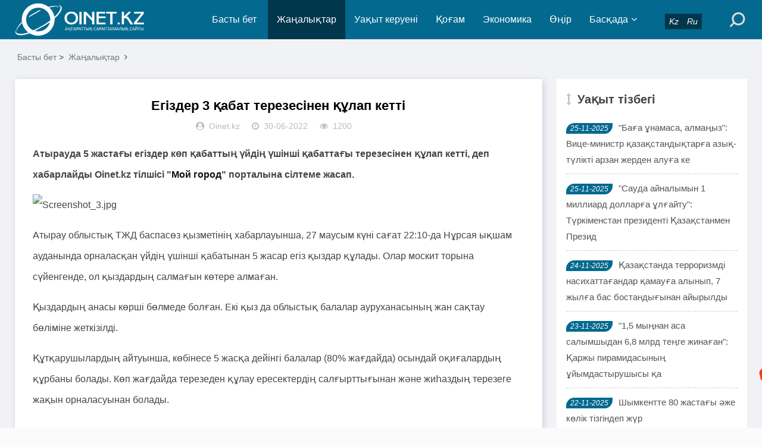

--- FILE ---
content_type: text/html; charset=utf-8
request_url: https://oinet.kz/e/action/ShowInfo.php?classid=1&id=39684
body_size: 7388
content:
<!DOCTYPE html>
<html lang="kk">
<head>
<meta charset="UTF-8">
<meta name="viewport" content="width=device-width, initial-scale=1.0, minimum-scale=1.0, maximum-scale=1.0, user-scalable=no">
<meta name="renderer" content="webkit">
<meta name="force-rendering" content="webkit">
<meta http-equiv="X-UA-Compatible" content="IE=edge,Chrome=1">
<meta name="applicable-device" content="pc,mobile">
<meta name="keywords" content="оқыс оқиға, түсініксіз" />
<meta name="description" content="Егіздер 3 қабат терезесінен құлап кетті " />
<meta name="google-site-verification" content="_uwHemQEDyq7FEEoc2Xg7sf1252fsQ0acfpsPXxJexU" />

<!--Jarnama-->
<meta name="recreativ-verification" content="JRIbUcaGOgzev4cg1Qzf4j2bRAzVmYhzpVcSLEZR" >

<!--Facebook-->
<meta property="fb:app_id" content=""/>
<meta property="og:title" content="Егіздер 3 қабат терезесінен құлап кетті" />
<meta property="og:subtitle" content="Егіздер 3 қабат терезесінен құлап кетті" />
<meta property="og:description" content="Егіздер 3 қабат терезесінен құлап кетті" />
<meta property="og:url" content="/e/action/ShowInfo.php?classid=1&id=39684" />
<meta property="og:image" content="/d/file/2022-06-30/54cdfabfae9ef567370cb86368e00f89.jpg" />
<meta name="title" content="Егіздер 3 қабат терезесінен құлап кетті" />
<meta name="description" content="Егіздер 3 қабат терезесінен құлап кетті" />

<title>Егіздер 3 қабат терезесінен құлап кетті-Жаңалықтар</title>
<link rel="shortcut icon" href="/skin/esten_bek/images/favicon.ico">
<link rel="stylesheet" href="/skin/esten_bek/css/font-awesome.min.css" type="text/css">
<link rel="stylesheet" href="/skin/esten_bek/css/style.css?v=2022" type="text/css">
<link rel="stylesheet" href="/skin/esten_bek/css/esten_bek.css?v=2020" type="text/css">
<link rel="image_src" href="/d/file/2022-06-30/54cdfabfae9ef567370cb86368e00f89.jpg" />
<script src="/skin/esten_bek/js/jquery-2.2.4.min.js" type="text/javascript"></script>

</head>
<body>
<header class="header">
  <div class="container">
    <div class="logo">
      <h1> <a href="/" title="Жаңалықтар"> <img src="/skin/esten_bek/images/logo.png" alt="Жаңалықтар" title="Жаңалықтар"></a> </h1>
    </div>
    <div id="m-btn" class="m-btn"><i class="fa fa-bars"></i></div>
    <form onsubmit="return checkSearchForm()" method="post" name="searchform" class="s-form container" action="/e/search/index.php" >
      <div class="search-wrapper">
        <div class="input-holder">
          <input type="text" name="keyboard" class="search-input" placeholder="Іздеу сөзін енгізіңіз" />
          <button type="submit" id="submit-bt" class="search-icon" onclick="searchToggle(this, event);"> <span></span> </button>
          <input type="hidden" value="title" name="show">
        <input type="hidden" value="1" name="tempid">
        <input type="hidden" value="news" name="tbname">
        <input name="mid" value="1" type="hidden">
        <input name="dopost" value="search" type="hidden">
        </div>
        <span class="close" onclick="searchToggle(this, event);"></span> </div>
        <div class="usercp"><a href="https://www.oinet.kz"><i class="esten_tilder">Kz</i></a><a href="https://ru.oinet.kz"><i class="esten_tilder">Ru</i></a></div>
    </form>    
    <nav class="nav-bar" id="nav-box" data-type="category"  data-infoid="1">
      <ul class="nav">
      <li id="nvabar-item-index" class=""><a href="/">Басты бет</a></li>
      <li id="navbar-category-1" class="active" ><a href="/e/action/ListInfo/?classid=1">Жаңалықтар</a></li><li id="navbar-category-2" class="" ><a href="/e/action/ListInfo/?classid=2">Уақыт керуені</a></li><li id="navbar-category-3" class="" ><a href="/e/action/ListInfo/?classid=3">Қоғам</a></li><li id="navbar-category-4" class="" ><a href="/e/action/ListInfo/?classid=4">Экономика</a></li><li id="navbar-category-6" class="" ><a href="/e/action/ListInfo/?classid=6">Өңір</a></li><li id="navbar-category-7" class="" ><a href="/e/action/ListInfo/?classid=7">Басқада</a><ul class="sub-nav"><li id="navbar-category-7"><a href="/e/action/ListInfo/?classid=54">Аймақ</a></li><li id="navbar-category-7"><a href="/e/action/ListInfo/?classid=55">Құқық</a></li><li id="navbar-category-7"><a href="/e/action/ListInfo/?classid=46">Қызықты деректер</a></li><li id="navbar-category-7"><a href="/e/action/ListInfo/?classid=34">Өзекті</a></li><li id="navbar-category-7"><a href="/e/action/ListInfo/?classid=35">Таным</a></li><li id="navbar-category-7"><a href="/e/action/ListInfo/?classid=15">Өмір</a></li><li id="navbar-category-7"><a href="/e/action/ListInfo/?classid=16">Спорт</a></li><li id="navbar-category-7"><a href="/e/action/ListInfo/?classid=5">Құбыла</a></li><li id="navbar-category-7"><a href="/e/action/ListInfo/?classid=36">Үшінші мегаполис</a></li><li id="navbar-category-7"><a href="/e/action/ListInfo/?classid=37">Мистика</a></li><li id="navbar-category-7"><a href="/e/action/ListInfo/?classid=38">Әдебиет</a></li><li id="navbar-category-7"><a href="/e/action/ListInfo/?classid=39">Отбасы</a></li><li id="navbar-category-7"><a href="/e/action/ListInfo/?classid=41">Пайдалы кеңестер</a></li><li id="navbar-category-7"><a href="/e/action/ListInfo/?classid=42">Денсаулық</a></li><li id="navbar-category-7"><a href="/e/action/ListInfo/?classid=52">Ойтолғақ</a></li><li id="navbar-category-7"><a href="/e/action/ListInfo/?classid=53">Фото дерек</a></li><li id="navbar-category-7"><a href="/e/action/ListInfo/?classid=56">Мәдениет</a></li><li id="navbar-category-7"><a href="/e/action/ListInfo/?classid=44">Тұрмыс</a></li></ul></li>      </ul>
    </nav>
  </div>
</header>
<div class="content">
  <div class="container clearfix">
    <nav class="breadcrumb"> <a href="/">Басты бет</a>&nbsp;>&nbsp;<a href="/e/action/ListInfo/?classid=1">Жаңалықтар</a><i class="fa fa-angle-right"></i></nav>	
<!--Сол бөлік-->
    <div class="leftmain fl">
<!--Мақала мазмұны-->
      <div class="detail_main">
        <h1>Егіздер 3 қабат терезесінен құлап кетті</h1>
        <p class="meta"> <span><i class="fa fa-user-circle"></i>Oinet.kz</span> <span><i class="fa fa-clock-o"></i>30-06-2022</span> <span><i class="fa fa-eye"></i>1200</span></p>

<!--Жарнама орны-->
        <div class="mbd_ad"></div>
<!--Жарнама орны-->


<!--Қосымша-->
        <div class="detail_article">
           <p><strong>Атырауда 5 жастағы егіздер көп қабаттың үйдің үшінші қабаттағы терезесінен құлап кетті, деп хабарлайды Oinet.kz тілшісі &quot;<a href="https://mgorod.kz/nitem/devochki-bliznyashki-vypali-iz-okna-tretego-etazha-v-atyrau/" target="_self">Мой город</a>&quot; порталына сілтеме жасап.&nbsp;</strong></p><p><img src="/d/file/2022-06-30/54cdfabfae9ef567370cb86368e00f89.jpg" title="54cdfabfae9ef567370cb86368e00f89.jpg" alt="Screenshot_3.jpg"/></p><p>Атырау облыстық ТЖД баспасөз қызметінің хабарлауынша, 27 маусым күні сағат 22:10-да Нұрсая ықшам ауданында орналасқан үйдің үшінші қабатынан 5 жасар егіз қыздар құлады. Олар москит торына сүйенгенде, ол қыздардың салмағын көтере алмаған.&nbsp;</p><p>Қыздардың анасы көрші бөлмеде болған. Екі қыз да облыстық балалар ауруханасының жан сақтау бөліміне жеткізілді.&nbsp;</p><p>Құтқарушылардың айтуынша, көбінесе 5 жасқа дейінгі балалар (80% жағдайда) осындай оқиғалардың құрбаны болады. Көп жағдайда терезеден құлау ересектердің салғырттығынан және жиһаздың терезеге жақын орналасуынан болады.&nbsp;</p> 
        </div>
<!--Қосымша-->


<!--Мақала-->
        <div class="pagebar">
        <div class="nav-links" style="padding: 10px;">  </div>
        </div>
<!--Мақала-->


<!--Жарнама орны FFD1-->
<!--Жарнама орны FFD1-->


		
<!--Алдыңғы, келесі мақала-->
        <div class="post-navigation clearfix">
          <div class="post-previous fl"> <span></span><a href='/e/action/ShowInfo.php?classid=1&id=39683'>Маңғыстаулық дәрігерлер улы жәндік шаққан тұрғынды ажалдан арашалап қалды</a> </div>
          <div class="post-next fr"> <span></span><a href='/e/action/ShowInfo.php?classid=1&id=39687'>Алматыдағы Mega Towers ғимаратында лифт 25 қабатқа жылдам көтеріліп, шатырға соғылды</a> </div>
        </div>
<!--Алдыңғы, келесі мақала-->


<!--Тег сөздер-->
        <div class="article_footer clearfix">
          <div class="fr tag"> <a href="/e/tags/?tagname=%D0%BE%D2%9B%D1%8B%D1%81+%D0%BE%D2%9B%D0%B8%D2%93%D0%B0" target="_blank">оқыс оқиға</a><a href="/e/tags/?tagname=+%D1%82%D2%AF%D1%81%D1%96%D0%BD%D1%96%D0%BA%D1%81%D1%96%D0%B7" target="_blank"> түсініксіз</a> </div>
        </div>
<!--Тег сөздер-->
      </div>
<!--Мақала мазмұны-->

  
<!--Сәйкес тақырыптар-->
      <div class="related_article">


<!--Жарнама орны-->
        <div class="pcd_ad" style="margin-top:10px"><script src=/d/js/acmsd/thea12.js></script></div>
        <div class="mbd_ad" style="margin-top:10px"></div>
<!--Жарнама орны-->


<!--Сәйкес тақырып Oinet.kz-->
        <div class="box_title clearfix"> <span><i class="icon fa fa-file-text"></i>Сәйкес тақырыптар</span> </div>
        <div class="related_list clearfix">
         <article class="fl">
            <div class="related_img"> <a href="/e/action/ShowInfo.php?classid=1&id=45242"> <img src="/d/file/2023-01-10/14afd0ec01bf2b29d9b8d7948fdf236d.jpg" alt="Маңғыстау облысында жеңіл көлік пен автобус соқтығысып, 3 адам қаза тапты"> </a> </div>
            <div class="related_detail">
              <h3><a href="/e/action/ShowInfo.php?classid=1&id=45242" title="Маңғыстау облысында жеңіл көлік пен автобус соқтығысып, 3 адам қаза тапты">Маңғыстау облысында жеңіл көлік пен автобус соқтығысып, 3 адам қаза тапты</a></h3>
              <div class="meta"> <span><i class="fa fa-clock-o"></i>10-01-2023</span> </div>
            </div>
          </article><article class="fl">
            <div class="related_img"> <a href="/e/action/ShowInfo.php?classid=1&id=40073"> <img src="/d/file/2022-07-17/755c6c98c467f0e1627bfbdef0d7ace2.jpg" alt="Көзін ашып-жұмамын деп көру қабілетінен айырылды"> </a> </div>
            <div class="related_detail">
              <h3><a href="/e/action/ShowInfo.php?classid=1&id=40073" title="Көзін ашып-жұмамын деп көру қабілетінен айырылды">Көзін ашып-жұмамын деп көру қабілетінен айырылды</a></h3>
              <div class="meta"> <span><i class="fa fa-clock-o"></i>17-07-2022</span> </div>
            </div>
          </article><article class="fl">
            <div class="related_img"> <a href="/e/action/ShowInfo.php?classid=1&id=39837"> <img src="/d/file/2022-07-07/9e1d52de237aafbe9d9b3add8e4b0408.jpg" alt="Шымкентте көлік жүргізушісі анасы мен баласын қағып кетті"> </a> </div>
            <div class="related_detail">
              <h3><a href="/e/action/ShowInfo.php?classid=1&id=39837" title="Шымкентте көлік жүргізушісі анасы мен баласын қағып кетті"><s>Шымкентте көлік жүргізушісі анасы мен баласын қағып кетті</s></a></h3>
              <div class="meta"> <span><i class="fa fa-clock-o"></i>07-07-2022</span> </div>
            </div>
          </article>        </div>
<!--Сәйкес тақырып Oinet.kz-->
      </div>
<!--Сәйкес тақырыптар-->
    </div>
<!--Сол бөлік-->

	
<!--Оң бөлік-->
    <aside class="aside fr hidden-sm-md-lg">
<!--Жарнама орны-->
      <div id="aside_ads" class="widget widget_aside_ads">
      <script src=/d/js/acmsd/thea30.js></script>
      </div>
<!--Жарнама орны-->


<!--Уақыт тізбегі-->
      <div id="aside_hot" class="widget widget_aside_hot">
        <div class="box_title side_title clearfix"> <span><i class="icon side_icon fa fa-arrows-v"></i>Уақыт тізбегі</span> </div>
        <ul class="widget-content aside_hot esten_news_tartpa">
		          <li class="clearfix"><i class="fl side_hot_num side_hot_num-1">25-11-2025</i><a href="/e/action/ShowInfo.php?classid=1&id=63726" title="&quot;Баға ұнамаса, алмаңыз&quot;: Вице-министр қазақстандықтарға азық-түлікті арзан жерден алуға ке">&quot;Баға ұнамаса, алмаңыз&quot;: Вице-министр қазақстандықтарға азық-түлікті арзан жерден алуға ке</a></li>
                  <li class="clearfix"><i class="fl side_hot_num side_hot_num-1">25-11-2025</i><a href="/e/action/ShowInfo.php?classid=1&id=63725" title="&quot;Сауда айналымын 1 миллиард долларға ұлғайту&quot;: Түркіменстан президенті Қазақстанмен Презид">&quot;Сауда айналымын 1 миллиард долларға ұлғайту&quot;: Түркіменстан президенті Қазақстанмен Презид</a></li>
                  <li class="clearfix"><i class="fl side_hot_num side_hot_num-1">24-11-2025</i><a href="/e/action/ShowInfo.php?classid=1&id=63720" title="Қазақстанда терроризмді насихаттағандар қамауға алынып, 7 жылға бас бостандығынан айырылды">Қазақстанда терроризмді насихаттағандар қамауға алынып, 7 жылға бас бостандығынан айырылды</a></li>
                  <li class="clearfix"><i class="fl side_hot_num side_hot_num-1">23-11-2025</i><a href="/e/action/ShowInfo.php?classid=1&id=63721" title="&quot;1,5 мыңнан аса салымшыдан 6,8 млрд теңге жинаған&quot;: Қаржы пирамидасының ұйымдастырушысы қа">&quot;1,5 мыңнан аса салымшыдан 6,8 млрд теңге жинаған&quot;: Қаржы пирамидасының ұйымдастырушысы қа</a></li>
                  <li class="clearfix"><i class="fl side_hot_num side_hot_num-1">22-11-2025</i><a href="/e/action/ShowInfo.php?classid=1&id=63722" title="Шымкентте 80 жастағы әже көлік тізгіндеп жүр">Шымкентте 80 жастағы әже көлік тізгіндеп жүр</a></li>
                  <li class="clearfix"><i class="fl side_hot_num side_hot_num-1">21-11-2025</i><a href="/e/action/ShowInfo.php?classid=1&id=63723" title="Армения премьер-министрі Пашинян: &quot;Қазақстанға ресми сапармен келу - зор мәртебе!&quot;">Армения премьер-министрі Пашинян: &quot;Қазақстанға ресми сапармен келу - зор мәртебе!&quot;</a></li>
                  <li class="clearfix"><i class="fl side_hot_num side_hot_num-1">20-11-2025</i><a href="/e/action/ShowInfo.php?classid=1&id=63724" title="&quot;Мемлекет оларды асырауға міндетті емес&quot; - премьер-министр Бектенов">&quot;Мемлекет оларды асырауға міндетті емес&quot; - премьер-министр Бектенов</a></li>
                  <li class="clearfix"><i class="fl side_hot_num side_hot_num-1">19-11-2025</i><a href="/e/action/ShowInfo.php?classid=2&id=63632" title="Тоқаев ішкі істер министрі Сәденовке бірқатар тапсырма берді">Тоқаев ішкі істер министрі Сәденовке бірқатар тапсырма берді</a></li>
                  <li class="clearfix"><i class="fl side_hot_num side_hot_num-1">19-11-2025</i><a href="/e/action/ShowInfo.php?classid=2&id=63631" title="54 «елес» студентті оқытқан колледж директоры ұсталды">54 «елес» студентті оқытқан колледж директоры ұсталды</a></li>
                  <li class="clearfix"><i class="fl side_hot_num side_hot_num-1">19-11-2025</i><a href="/e/action/ShowInfo.php?classid=2&id=63630" title="Меңдіқұлов жауаптан жалтарып кетті">Меңдіқұлов жауаптан жалтарып кетті</a></li>
                  <li class="clearfix"><i class="fl side_hot_num side_hot_num-1">19-11-2025</i><a href="/e/action/ShowInfo.php?classid=2&id=63629" title="Әкім Саитовқа  Әдеп кеңесі ойыншық па?">Әкім Саитовқа  Әдеп кеңесі ойыншық па?</a></li>
                  <li class="clearfix"><i class="fl side_hot_num side_hot_num-1">18-11-2025</i><a href="/e/action/ShowInfo.php?classid=1&id=63626" title="«Жоғары сыныптың оқушылары ұрған»: Талғар ауданында оқушы көз жұмды">«Жоғары сыныптың оқушылары ұрған»: Талғар ауданында оқушы көз жұмды</a></li>
                  <li class="clearfix"><i class="fl side_hot_num side_hot_num-1">18-11-2025</i><a href="/e/action/ShowInfo.php?classid=1&id=63625" title="Apple iPad в Казахстане - как выбрать модель и где купить с гарантией | Советы Breezy">Apple iPad в Казахстане - как выбрать модель и где купить с гарантией | Советы Breezy</a></li>
                  <li class="clearfix"><i class="fl side_hot_num side_hot_num-1">18-11-2025</i><a href="/e/action/ShowInfo.php?classid=1&id=63624" title="Президент Түркістан облысындағы өрттен адамдардың қайтыс болуына байланысты көңіл айтты">Президент Түркістан облысындағы өрттен адамдардың қайтыс болуына байланысты көңіл айтты</a></li>
                  <li class="clearfix"><i class="fl side_hot_num side_hot_num-1">18-11-2025</i><a href="/e/action/ShowInfo.php?classid=1&id=63620" title="Түркістан облысындағы 12 адамның қазасына қатысты ақпарат шықты">Түркістан облысындағы 12 адамның қазасына қатысты ақпарат шықты</a></li>
                  <li class="clearfix"><i class="fl side_hot_num side_hot_num-1">17-11-2025</i><a href="/e/action/ShowInfo.php?classid=2&id=63617" title="Атырауда Яна Легкодимованы өлтірген екі қаскөй өмір бойына бас бостандығынан айырылды">Атырауда Яна Легкодимованы өлтірген екі қаскөй өмір бойына бас бостандығынан айырылды</a></li>
                  <li class="clearfix"><i class="fl side_hot_num side_hot_num-1">17-11-2025</i><a href="/e/action/ShowInfo.php?classid=2&id=63614" title="ҰҚК арнайы операция жүргізді: 12 қазақстандық және 3 шетелдік қамауға алынды">ҰҚК арнайы операция жүргізді: 12 қазақстандық және 3 шетелдік қамауға алынды</a></li>
                  <li class="clearfix"><i class="fl side_hot_num side_hot_num-1">16-11-2025</i><a href="/e/action/ShowInfo.php?classid=1&id=63616" title="Арыстағы мектепте 16 жұп егіз бен сыңар балалар оқиды">Арыстағы мектепте 16 жұп егіз бен сыңар балалар оқиды</a></li>
                  <li class="clearfix"><i class="fl side_hot_num side_hot_num-1">15-11-2025</i><a href="/e/action/ShowInfo.php?classid=1&id=63615" title="Блогер Mellstroy-ға Қазақстанда іздеу жарияланды: ҚМА мән-жайын жария етті">Блогер Mellstroy-ға Қазақстанда іздеу жарияланды: ҚМА мән-жайын жария етті</a></li>
                  <li class="clearfix"><i class="fl side_hot_num side_hot_num-1">14-11-2025</i><a href="/e/action/ShowInfo.php?classid=2&id=63613" title="Банк қазақстандықтардың шоттары мен несиелері туралы ақпаратты мемлекеттік кірістер комитетіне беред">Банк қазақстандықтардың шоттары мен несиелері туралы ақпаратты мемлекеттік кірістер комитетіне беред</a></li>
                  <li class="clearfix"><i class="fl side_hot_num side_hot_num-1">13-11-2025</i><a href="/e/action/ShowInfo.php?classid=1&id=63593" title="Асхат Тағыберген Ғабит Сыздықбековтың сынынан кейін Шымкентте қалғысы келмегенін айтты">Асхат Тағыберген Ғабит Сыздықбековтың сынынан кейін Шымкентте қалғысы келмегенін айтты</a></li>
                  <li class="clearfix"><i class="fl side_hot_num side_hot_num-1">13-11-2025</i><a href="/e/action/ShowInfo.php?classid=2&id=63592" title="Саакашвили үш жылдан астам уақыт ауруханада жатқаннан кейін түрмеге кері қайтарылды">Саакашвили үш жылдан астам уақыт ауруханада жатқаннан кейін түрмеге кері қайтарылды</a></li>
                  <li class="clearfix"><i class="fl side_hot_num side_hot_num-1">13-11-2025</i><a href="/e/action/ShowInfo.php?classid=2&id=63591" title="Тоқаев пен Путин бір-бірін қимай жылы қоштасты (фото)">Тоқаев пен Путин бір-бірін қимай жылы қоштасты (фото)</a></li>
                  <li class="clearfix"><i class="fl side_hot_num side_hot_num-1">12-11-2025</i><a href="/e/action/ShowInfo.php?classid=1&id=63590" title="Мәжіліс пен мәслихат сайлауы бір күнде өтпеуі керек">Мәжіліс пен мәслихат сайлауы бір күнде өтпеуі керек</a></li>
                  <li class="clearfix"><i class="fl side_hot_num side_hot_num-1">12-11-2025</i><a href="/e/action/ShowInfo.php?classid=2&id=63589" title="«Мешкей деген жақсы ат емес», Меңдіқұлов мыpза!">«Мешкей деген жақсы ат емес», Меңдіқұлов мыpза!</a></li>
                  <li class="clearfix"><i class="fl side_hot_num side_hot_num-1">11-11-2025</i><a href="/e/action/ShowInfo.php?classid=51&id=63585" title="«Аллаға кінәсіз періште балалар емес, Құран кітап маңызды ма?»: Әмина қажы сынға қалды">«Аллаға кінәсіз періште балалар емес, Құран кітап маңызды ма?»: Әмина қажы сынға қалды</a></li>
                  <li class="clearfix"><i class="fl side_hot_num side_hot_num-1">11-11-2025</i><a href="/e/action/ShowInfo.php?classid=1&id=63584" title="43 жастағы әйел жасөспірім баламен қарым-қатынас құрып, бала босанды деп айыпталды">43 жастағы әйел жасөспірім баламен қарым-қатынас құрып, бала босанды деп айыпталды</a></li>
                  <li class="clearfix"><i class="fl side_hot_num side_hot_num-1">11-11-2025</i><a href="/e/action/ShowInfo.php?classid=1&id=63582" title="Берік Уәли «Әліби ісі» бойынша 12 жылға сотталған адаммен неге суретке түскенін айтты">Берік Уәли «Әліби ісі» бойынша 12 жылға сотталған адаммен неге суретке түскенін айтты</a></li>
                  <li class="clearfix"><i class="fl side_hot_num side_hot_num-1">11-11-2025</i><a href="/e/action/ShowInfo.php?classid=2&id=63581" title="Зүлфия Сүлейменова жаңа қызметке тағайындалды">Зүлфия Сүлейменова жаңа қызметке тағайындалды</a></li>
                  <li class="clearfix"><i class="fl side_hot_num side_hot_num-1">11-11-2025</i><a href="/e/action/ShowInfo.php?classid=2&id=63580" title="Түркістанда әлімжеттік кесірінен 9-сынып оқушысы ажал құшты">Түркістанда әлімжеттік кесірінен 9-сынып оқушысы ажал құшты</a></li>
                </ul>
      </div>
<!--Уақыт тізбегі-->
    </aside>
<!--Оң бөлік-->
  </div>
</div>

<div class="footer">
  <div class="container">
    <div class="footer_wrap">
      <div class="follow_us fl">
        <div class="footer_title">МОБИЛДІ ҚОСЫМША</div>
          <a href="https://play.google.com/store/apps/details?id=xyz.appmaker.xxbqou">
          <img src="/skin/esten_bek/images/android.png"/></a>
          <a href="/">
          <img src="/skin/esten_bek/images/ios.png"/></a>
       </div>
      <div class="footer_contact fl">
        <div class="footer_title">БІЗ ТУРАЛЫ</div>
        <ul>
          <li><a href="/e/action/ShowInfo.php?classid=28&id=4978">Біз туралы</a></li>
          <li><a href="/e/action/ShowInfo.php?classid=28&id=4978">Бізбен байланыс</a></li>
          <li><a href="/e/action/ShowInfo.php?classid=28&id=3921">Жарнама</a></li>
          <li><a href="/e/action/ShowInfo.php?classid=28&id=3920">Материалдарды пайдалану шарттары</a></li>
		  <li>Әлеуметтік желілеріміз:</li>
        </ul>
		<div>
         <p>
          <a href="https://web.facebook.com/oinet.kz/?ref=bookmarks&amp;_rdc=1&amp;_rdr">
          <img src="/skin/esten_bek/images/aleumettik_jeli/facebook.png" alt="" width="40" height="40" /></a>
          <a href="https://www.youtube.com/channel/UCimo3KHyZ55ntNGfiyAVDgg">
          <img src="/skin/esten_bek/images/aleumettik_jeli/youtube.png" alt="" width="40" height="40" /></a>
          <a href="https://instagram.com/oinetnews?igshid=aq08mscfyb1d">
          <img src="/skin/esten_bek/images/aleumettik_jeli/instagram.png" alt="" width="40" height="40" /></a>
          <a href="https://t.me/oinetkz">
          <img src="/skin/esten_bek/images/aleumettik_jeli/vk.png" alt="" width="40" height="40" /></a>
         </p>
        </div>
      </div>
      <div class="footer_about fr">
        <div class="footer_title">АҚПАРАТ</div>
        <p>Oinet.kz ақпарат агенттігін есепке қою туралы № 16380-ИА куәлігі 06.03.2017 жылы Байланыс, ақпараттандыру және бұқаралық ақпарат құралдары саласындағы мемлекеттік бақылау комитетінен берілді.</p>
		<p>Желілік басылым материалдары 18 жасқа толған және 18 жастан асқандарға оқуға арналған</p>
        <p class="copyright">Copyright © 2020 <a href="https://www.oinet.kz">Oinet.kz</a></p>
		<p><span>&nbsp;<!-- ZERO.kz -->
<span id="_zero_72434">
  <noscript>
    <a href="http://zero.kz/?s=72434" target="_blank">
      <img src="http://c.zero.kz/z.png?u=72434" width="88" height="31" alt="ZERO.kz" />
    </a>
  </noscript>
</span>

<script type="text/javascript"><!--
  var _zero_kz_ = _zero_kz_ || [];
  _zero_kz_.push(["id", 72434]);
  // Цвет кнопки
  _zero_kz_.push(["type", 1]);
  // Проверять url каждые 200 мс, при изменении перегружать код счётчика
  // _zero_kz_.push(["url_watcher", 200]);

  (function () {
    var a = document.getElementsByTagName("script")[0],
    s = document.createElement("script");
    s.type = "text/javascript";
    s.async = true;
    s.src = (document.location.protocol == "https:" ? "https:" : "http:")
    + "//c.zero.kz/z.js";
    a.parentNode.insertBefore(s, a);
  })(); //-->
</script>
<!-- End ZERO.kz -->

<!--LiveInternet counter-->
<script type="text/javascript">
document.write('<a href="//www.liveinternet.ru/click" '+
'target="_blank"><img src="//counter.yadro.ru/hit?t12.6;r'+
escape(document.referrer)+((typeof(screen)=='undefined')?'':
';s'+screen.width+''+screen.height+''+(screen.colorDepth?
screen.colorDepth:screen.pixelDepth))+';u'+escape(document.URL)+
';h'+escape(document.title.substring(0,150))+';'+Math.random()+
'" alt="" title="LiveInternet: показано число просмотров за 24'+
' часа, посетителей за 24 часа и за сегодня" '+
'border="0" width="88" height="31"></a>')
</script>
<!--/LiveInternet--></span></p>
      </div>
      <div class="clear"></div>
    </div>
  </div>
</div>
<!--Көтерілу ракета-->
<div id="mask"></div>
<div id="backtop"> <span id="gotop1" style=""> <img src="/skin/esten_bek/images/huojian.svg" alt="Көтерілу"> </span> </div>


<!--Esten Tech_2-->
<script src="/skin/esten_bek/js/custom.js"></script>
<script src="/skin/esten_bek/js/esten_ongblok.js"></script>


</body>
</html>

--- FILE ---
content_type: text/css
request_url: https://oinet.kz/skin/esten_bek/css/esten_bek.css?v=2020
body_size: 2202
content:
/*
Author: Esten Tech
Author URL: http://www.esten.kz
*/

/*Браузер асты-үстіге жылжыту*/
::-webkit-scrollbar {
    width: 14px;
    background-color: #03698f;
}
::-webkit-scrollbar-thumb {
    background-color: #00374c;
}
/*Браузер асты-үстіге жылжыту*/





/*Сайт асты*/
.esten_leftmain {
    width: 100%;
}
/*Сайт асты*/





/*Сауалнама, білім*/
.bilim-saualnama{
    display: grid;
    grid-gap: 1rem;
    grid-template-columns: repeat(auto-fit, minmax(250px, 1fr));
	background:#fff;
}
.esten-box {
    display: grid;
    place-items: center;
}
.bilim-blog{
    padding: 10px;
    background-color: #fff;
    margin-top: 24px;
    box-shadow: 2px 2px 10px #cfcde0;
    padding-bottom: 10px;
}
/*Сауалнама, білім*/





/*Бас мақала басты сурет*/
.basmaqala-bir {
    width: 690px;
    height:365px;
}
.basmaqala-bir img{
    width: 690px;
    height: 465px;
}
.basmaqala-bir_arip {
	height:100px;
    background-color: #fff;
	margin-top: -10px;
}
.basmaqala-bir_arip header h3 a {
    width: 100%;
    overflow: hidden;
    line-height: 22px;
    height: auto;
}
.basmaqala-bir_arip header h3 {
    color: #333;
    font-weight: 600;
    font-size: 18px;
	padding: 15px 15px 15px 15px;
}
/*Бас мақала басты сурет*/





/*Мазмұндық бет мақала асты*/
.fixed_block {
            width: 320px;
            background: #fff;
            position: fixed;
            bottom: 0;
            left: 50%;
            margin-left: -160px;
            max-height: 50px;
            z-index: 999999;
        }

        #close {
            background: #000;
            width: 30px;
            line-height: 30px;
            color: #eee;
            display: inline-block;
            text-align: center;
            border-radius: 50px;
            position: absolute;
            top: -10px;
            right: -10px;
            cursor: pointer;
            z-index: 999999;
        }

        @media (min-width: 601px) {
            .fixed_block {
                display: none;
            }
        }
/*Мазмұндық бет мақала асты*/


/*Video*/
/*Movieicon*/
.esten_movieicon a {
    position: absolute;
    right: 5px;
	margin-top: 5px;
    background-color: #ffffff;
    padding: 5px 8px;
    border-radius: 3px;
    font-size: 18px;
    color: #03698f;
    vertical-align: middle;
    display: inline-block;
}
.esten_facebookicon a {
    position: absolute;
    top: 10px;
    left: 10px;
    background-color: #ffffff;
    padding: 5px 8px;
    border-radius: 3px;
    font-size: 14px;
    color: #03698f;
	margin-left: 2px;
    margin-top: 3px;
    vertical-align: middle;
    display: inline-block;
}
/*Bas video*/
.basvideo {
    width: 100%;
    margin: 0 auto;
}
.basvideobir li{
    float: left;
    width: 33.333%;
    padding: 10px;
    box-sizing: border-box;
}
.basvideoeki li{
    float: left;
    width: 33.333%;
    padding: 10px;
    box-sizing: border-box;
}
.clearfix:after{
    display: block;
    content: "";
    clear: both;
}

.basvideo-img{
    height: 40px;
    width: 100%;
    background-color: #6633FF;
}
.basvideo-text{
    height: 40px;
    width: 100%;
    background-color: #6633FF;
}
/*Bas video*/

/*video asti*/
.daodu {
	padding-top: 10px;
}
.daodu .dd-list {
	margin-top: 10px;
	overflow: hidden;
}
.daodu .dd-list li {
	padding: 10px 10px 10px 0;
	width: 50%;
	float: left;
}
.dd-img {
	float: left;
	position: relative;
	overflow: hidden;
	margin-right: 20px;
}
.video-title a {
	font-size: 14px;
    font-weight: 700;
    color: #333;
    height: 60px;
    display: block;
    overflow: hidden;
}
.video-sipattama{
	font-size: 12px;
}
.video-meta span {
    font-size: 13px;
    padding-right: 10px;
	color: #bbb;
}
.video-meta span i {
    padding-right: 5px;
}
/*video asti*/
/*Video*/





/*Kop oqylym - bir ai - bir apta*/
.esten-tab-wrapper {
  margin-top:24px;
  width: 100%;
  max-width:500px;
}
.esten-tab-menu li {
  position:relative;
  background-color: #fff;
  color:#bcbcbc;
  display: inline-block;
  padding: 20px 20px;
  opacity: 0.8;
  cursor:pointer;
  z-index:0;
}
.esten-tab-menu li:hover {
  color:#464646;
}
.esten-tab-menu li.esten-active {
  color:#464646;
  opacity: 1;
}
.esten-tab-menu li.esten-active:hover {
  color:#464646;
}
.esten-tab-content>div {
  background-color: #fff;
  box-sizing:border-box;
  width: 100%;
  padding: 20px;   
  min-height:200px;
}
.esten-tab-content img {
    width: 100%;
    height: 180px;
}
.esten-tab-content li {
  padding-bottom: 15px;
}
.esten-line {
  position:absolute;
  width: 0;
  height: 7px;
  background-color: #02b6b6;
  top: 0;
  left: 0;
}
/*asty-arip*/
.kopoqylym_arip {
    background-color: #fff;
}
.kopoqylym_arip header h3 a {
    width: 100%;
    overflow: hidden;
    line-height: 22px;
    height: auto;
}
.kopoqylym_arip header h3 {
    color: #333;
    font-weight: 600;
    font-size: 14px;
}
/*Kop oqylym - bir ai - bir apta*/





/*basmaqala arip*/
.basmaqala_arip {
    height: 100px;
    background-color: #fff;
    margin: 0;
    padding: 0;
	overflow: hidden;
}
.basmaqala_arip header h3 a {
    width: 100%;
    overflow: hidden;
}
.basmaqala_arip header h3 {
    color: #333;
    font-weight: 600;
    font-size: 14px;
	padding: 5px 5px 5px 5px;
	line-height: 1.55;
}
/*basmaqala arip*/





/*Kz/Ru/Qaz*/
.esten_tilder {
    background-color: #00374c;
	padding: 5px 7px 5px 7px;
}
/*Kz/Ru/Qaz*/





/*Ux sanat*/
#uxsanat_aside_hot {
    background-color: #fff;
    margin-top: 10px;
}
.uxsanat_box_title {
    padding-bottom: 16px;
    font-size: 18px;
    font-weight: 600;
	box-shadow: 2px 2px 10px #cfcde0;
}
.uxsanat_box_title .icon {
    padding-right: 10px;
    color: #ff4b4b;
}
/*Ux sanat*/





/*Sait asty tort aidar taqtasy*/
.esten_box_title {
    padding-bottom: 5px;
    font-size: 20px;
    font-weight: 600;
	border-bottom: 1px dashed #ccc;
	margin: 0 0 25px 0;
}
.esten_box_title a {
    color: #666;
    font-size: 14px;
    padding-top: 8px;
}
.esten_box_title a i {
    padding-left: 8px;
    font-size: 18px;
}
.esten_box_title .icon {
    padding-right: 10px;
    color: #ff4b4b;
}
/*Sait asty tort aidar taqtasy*/





/*facebook pikir*/
.esten_recommend .esten_rec_article {
    width: 100%;
    position: relative;
    margin-bottom: 10px;
}
.esten_recommend img{
    width: 100%;
	height:180px;
}
.esten_recommend {
    padding: 20px;
    background-color: #fff;
    margin-top: 24px;
    box-shadow: 2px 2px 10px #cfcde0;
    padding-bottom: 10px;
}
.esten_rec_detail {
    position: relative;
    background-color: #fff;
    margin: 0 10px;
    margin-top: 0px;
    padding: 14px;
    margin-top: -30px;
    z-index: 9;
}
.esten_rec_detail header h3 a {
    width: 222px;
    overflow: hidden;
    line-height: 24px;
    height: auto;
}
.esten_rec_detail header h3 {
    color: #333;
    font-weight: 600;
    font-size: 14px;
}
/*facebook pikir*/





/*Arip lenta*/
.esten_news_tartpa {
    max-height: 790px;
    overflow-y: scroll;	
}
.esten_news_tartpa::-webkit-scrollbar-track
{
	-webkit-box-shadow: inset 0 0 6px rgba(0,0,0,0.3);
	border-radius: 10px;
	background-color: #F5F5F5;
}
.esten_news_tartpa::-webkit-scrollbar
{
	width: 8px;
	background-color: #F5F5F5;
}
.esten_news_tartpa::-webkit-scrollbar-thumb
{
	border-radius: 10px;
	-webkit-box-shadow: inset 0 0 6px rgba(0,0,0,.3);
	background-color: #03698f;
}
/*Arip lenta*/





/*Sol jaq aidar*/
.esten_meta-nav-r {
	position: fixed;
	left: 0;
	top: 55%;
	width: 100px;
	z-index: 1;
	background: #03698f;
	border-radius: 0px 7px 7px 0px;
}
.esten_meta-nav-r2 {
	position: fixed;
	left: 0;
	top: 50%;
	width: 100px;
	z-index: 1;
	background: #03698f;
	border-radius: 0px 7px 7px 0px;
}
.esten_post-navigation a {
    font-size: 20px;
    color: #ffffff;
    text-align: center;
}
/*Sol jaq aidar*/





@media(max-width:768px) {
/*Mazmundyq Bet aldygy/songgy maqala*/
.post-navigation div {
    width: 100%;
	margin: 10px 0 0;
}
/*Video*/
.video-title {
    margin-top: 10px;
}
.video-sipattama{
	display:none;
}
.dd-img img {
    width: 100%;
    height: auto;
    display: block !important;
}
.dd-img {
    float: none;
    margin-right: 0px;
}
}

@media only screen and (max-width:992px) {

}

@media only screen and (max-width:1200px) {
/*Бас мақала басты сурет*/
.basmaqala-bir{
	width:100%;
	height: auto;
	margin-bottom:3%;
}
.basmaqala-bir_arip {
    height: 90px;
    background-color: #fff;
}
.basmaqala-bir_arip header h3 {
    color: #333;
    font-weight: 600;
    font-size: 18px;
    padding: 10px 10px 10px 10px;
}
.basmaqala-bir img{
    width: 100%;
    height: auto;
}

/*Бас мақала оң жақ төрттік*/
.basmaqala_arip {
    height: 135px;
}
.basmaqala_arip header h3 {
    line-height: 1.30;
	font-size: 16px;
    height: auto;
}


/*Video*/
.estenvideo_swiper-container{
	width:100%;
	height:50vw;
	margin-bottom:4%;
}
}

/*---------Video---------*/
@media(max-width:767px) {
.video-title {
    margin-top: 10px;
}
.video-sipattama{
	display:none;
}
.dd-img img {
    width: 100%;
    height: auto;
    display: block !important;
}
.dd-img {
    float: none;
    margin-right: 0px;
}
}

--- FILE ---
content_type: text/javascript
request_url: https://oinet.kz/skin/esten_bek/js/esten_ongblok.js
body_size: 1140
content:
/*!
 * Theia Sticky Sidebar v1.7.0
 * https://github.com/WeCodePixels/theia-sticky-sidebar
 */
(function($) {
	//URI:http://caibaojian.com/scrollfix
	//author:caibaojian
	//website:http://caibaojian.com
	//Сайт оң блокты тұрақтандыру, бетті астыға сырғытқанда оң блык тұрақтанып тұрады
	$.fn.scrollFix = function(options) {
		return this.each(function() {
			var defaults = {
				startTop: null,
				startBottom: null,
				distanceTop: 0,
				endPos: 0
			};
			var opts = $.extend({},
				defaults, options),
				obj = $(this),
				offset = obj.offset(),
				offsetTop = offset.top,
				offsetLeft = offset.left,
				placeholder = jQuery('<div>'),
				documentHeight = $(document).height(),
				optsTop = opts.distanceTop,
				outerHeight = obj.outerHeight(),
				outerHeight = parseFloat(outerHeight) + parseFloat(obj.css('marginBottom').replace(/auto/, 0)),
				outerWidth = obj.outerWidth(),
				objWidth = obj.width(),
				startTop = $(opts.startTop),
				startBottom = $(opts.startBottom),
				toBottom,
				ScrollHeight,
				endfix;

			if(obj.length<=0){
				return;
			}
			var parents = obj.parent();
			var Position = parents.css('position');
			while(!/^relative|absolute$/i.test(Position)){
				parents = parents.parent();
				Position = parents.css('position');
				if(/^body|html$/i.test(parents[0].tagName)) break;
			}
			if(/^body|html$/i.test(parents[0].tagName)){
				var parentsOffset = {top:0,left:0};
			}else{
				var parentsOffset = parents.offset();
				
			}
			
            var bodyToTop = parseInt(jQuery('body').css('top'), 10);
            if(!isNaN(bodyToTop)) {
                    optsTop += bodyToTop;
           }
			if (!isNaN(opts.endPos)) {
				toBottom = opts.endPos;
			} else {
				toBottom = parseFloat(documentHeight - $(opts.endPos).offset().top);
			}
			ScrollHeight = parseFloat(documentHeight - toBottom), endfix = parseFloat(ScrollHeight - outerHeight);
			if (startTop[0]) {
				var startTopOffset = startTop.offset(),
					startTopPos = startTopOffset.top;
				offsetTop = startTopPos;
			}
			if (startBottom[0]) {
				var startBottomOffset = startBottom.offset(),
					startBottomPos = startBottomOffset.top,
					startBottomHeight = startBottom.outerHeight();
				offsetTop = parseFloat(startBottomPos + startBottomHeight);
			}

			var toTop = parseFloat(offsetTop - optsTop);
			toTop = (toTop > 0) ? toTop : 0;
			var selfBottom = documentHeight -  offsetTop - outerHeight;
			if((toBottom != 0) && (selfBottom<=toBottom)){ return ;}
			var ie6=!-[1,]&&!window.XMLHttpRequest; //IE6

			$(window).on("scroll",function(){
				onScroll();
			});

			function onScroll(){
				var ScrollTop = $(window).scrollTop();
				if ((ScrollTop > toTop) && (ScrollTop < endfix)) {
					obj.fadeIn().css({
						"position": "fixed",
						"top": optsTop,
						"left": offsetLeft,
						"width": objWidth
					});
					if(ie6){//IE6
						obj.css({
							"position":"absolute",
							"top":ScrollTop + optsTop - parentsOffset.top,
							"left": offsetLeft
						})
					}
					placeholder.css({
						'height': outerHeight
					}).insertBefore(obj)
				} else if (ScrollTop >= endfix) {
					obj.css({
						"position": "absolute",
						"top": endfix - parentsOffset.top,
						"left": offsetLeft - parentsOffset.left,
						"width": objWidth
					});
					placeholder.css({
						'height': outerHeight
					}).insertBefore(obj)
				} else {
					obj.css({
						"position": "static",
						"top": "",
						"left": ""
					});
					placeholder.remove()
				}
			};
		})
	}
})(jQuery);$(".aside").scrollFix({startTop:"",distanceTop:0,endPos:".footer"});